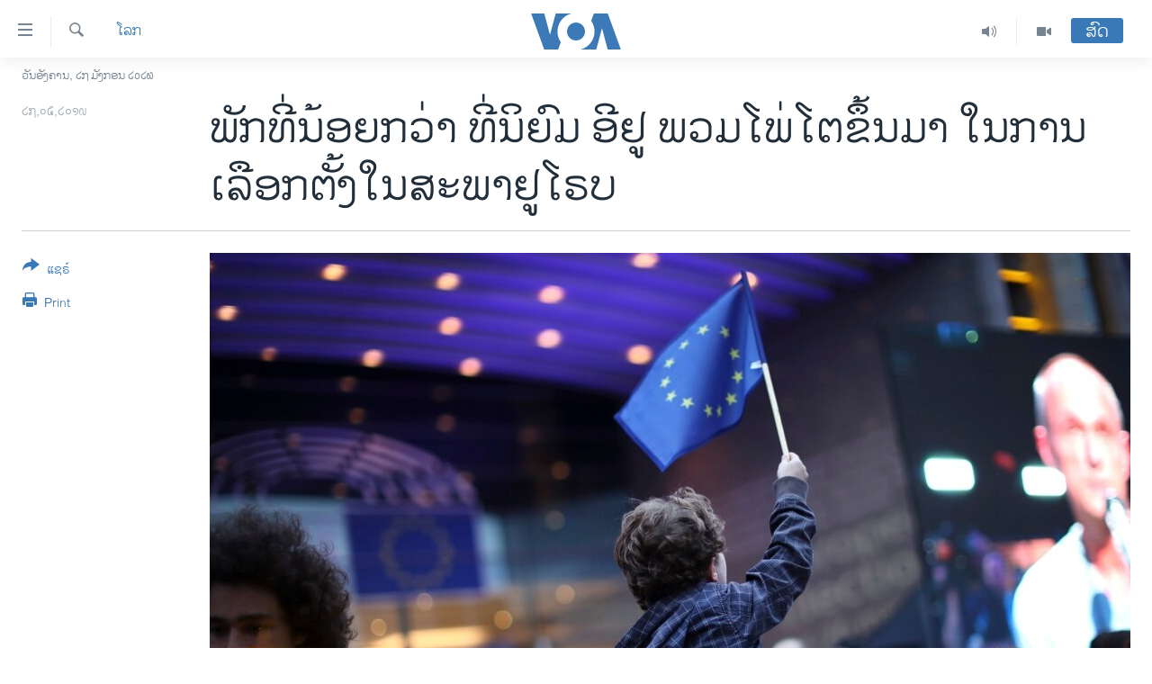

--- FILE ---
content_type: text/html; charset=utf-8
request_url: https://lao.voanews.com/a/eu-parliamentary-elections/4933829.html
body_size: 13277
content:

<!DOCTYPE html>
<html lang="lo" dir="ltr" class="no-js">
<head>
<link href="/Content/responsive/VOA/lo-LA/VOA-lo-LA.css?&amp;av=0.0.0.0&amp;cb=306" rel="stylesheet"/>
<script src="https://tags.voanews.com/voa-pangea/prod/utag.sync.js"></script> <script type='text/javascript' src='https://www.youtube.com/iframe_api' async></script>
<script type="text/javascript">
//a general 'js' detection, must be on top level in <head>, due to CSS performance
document.documentElement.className = "js";
var cacheBuster = "306";
var appBaseUrl = "/";
var imgEnhancerBreakpoints = [0, 144, 256, 408, 650, 1023, 1597];
var isLoggingEnabled = false;
var isPreviewPage = false;
var isLivePreviewPage = false;
if (!isPreviewPage) {
window.RFE = window.RFE || {};
window.RFE.cacheEnabledByParam = window.location.href.indexOf('nocache=1') === -1;
const url = new URL(window.location.href);
const params = new URLSearchParams(url.search);
// Remove the 'nocache' parameter
params.delete('nocache');
// Update the URL without the 'nocache' parameter
url.search = params.toString();
window.history.replaceState(null, '', url.toString());
} else {
window.addEventListener('load', function() {
const links = window.document.links;
for (let i = 0; i < links.length; i++) {
links[i].href = '#';
links[i].target = '_self';
}
})
}
var pwaEnabled = false;
var swCacheDisabled;
</script>
<meta charset="utf-8" />
<title>​ພັກ​ທີ່​ນ້ອຍກວ່າ ທີ່ນິຍົມ ອີຢູ ພວມໂພ່ໂຕຂຶ້ນມາ ໃນ​ການ​ເລືອກ​ຕັ້ງ​ໃນສະພາຢູ​ໂຣບ </title>
<meta name="description" content="​ບັນ​ດາພັກ​ການເມືອງຢູ​ໂ​ຣບ​ທີ່​ນ້ອຍກວ່າ ໄດ້​ເຫັນວ່າມີ​ການ​ເພີ້ມທະວີ ​ການສະ​ໜັບ​ສະ​ໜູນການ​ເລືອກ​
ຕັ້ງ​​ທີ່ ກວ້າ​ງອອກໄປ​ທົ່ວ​ທະ​ວີບ​ໃນ​ສະ​ພາ​ຢູ​ໂຣບ." />
<meta name="keywords" content="ຂ່າວ, ໂລກ" />
<meta name="viewport" content="width=device-width, initial-scale=1.0" />
<meta http-equiv="X-UA-Compatible" content="IE=edge" />
<meta name="robots" content="max-image-preview:large"><meta property="fb:pages" content="123452567734984" />
<meta name="msvalidate.01" content="3286EE554B6F672A6F2E608C02343C0E" />
<link href="https://www.voanews.com/a/eu-parliamentary-elections/4933316.html" rel="canonical" />
<meta name="apple-mobile-web-app-title" content="ວີໂອເອ" />
<meta name="apple-mobile-web-app-status-bar-style" content="black" />
<meta name="apple-itunes-app" content="app-id=632618796, app-argument=//4933829.ltr" />
<meta content="​ພັກ​ທີ່​ນ້ອຍກວ່າ ທີ່ນິຍົມ ອີຢູ ພວມໂພ່ໂຕຂຶ້ນມາ ໃນ​ການ​ເລືອກ​ຕັ້ງ​ໃນສະພາຢູ​ໂຣບ " property="og:title" />
<meta content="​ບັນ​ດາພັກ​ການເມືອງຢູ​ໂ​ຣບ​ທີ່​ນ້ອຍກວ່າ ໄດ້​ເຫັນວ່າມີ​ການ​ເພີ້ມທະວີ ​ການສະ​ໜັບ​ສະ​ໜູນການ​ເລືອກ​
ຕັ້ງ​​ທີ່ ກວ້າ​ງອອກໄປ​ທົ່ວ​ທະ​ວີບ​ໃນ​ສະ​ພາ​ຢູ​ໂຣບ." property="og:description" />
<meta content="article" property="og:type" />
<meta content="https://lao.voanews.com/a/eu-parliamentary-elections/4933829.html" property="og:url" />
<meta content="ສຽງອາເມຣິກາ - ວີໂອເອ" property="og:site_name" />
<meta content="https://www.facebook.com/VOALao" property="article:publisher" />
<meta content="https://gdb.voanews.com/6962e491-28c4-4c66-8fcf-4c09ce994477_w1200_h630.jpg" property="og:image" />
<meta content="1200" property="og:image:width" />
<meta content="630" property="og:image:height" />
<meta content="248018398653917" property="fb:app_id" />
<meta content="summary_large_image" name="twitter:card" />
<meta content="@SomeAccount" name="twitter:site" />
<meta content="https://gdb.voanews.com/6962e491-28c4-4c66-8fcf-4c09ce994477_w1200_h630.jpg" name="twitter:image" />
<meta content="​ພັກ​ທີ່​ນ້ອຍກວ່າ ທີ່ນິຍົມ ອີຢູ ພວມໂພ່ໂຕຂຶ້ນມາ ໃນ​ການ​ເລືອກ​ຕັ້ງ​ໃນສະພາຢູ​ໂຣບ " name="twitter:title" />
<meta content="​ບັນ​ດາພັກ​ການເມືອງຢູ​ໂ​ຣບ​ທີ່​ນ້ອຍກວ່າ ໄດ້​ເຫັນວ່າມີ​ການ​ເພີ້ມທະວີ ​ການສະ​ໜັບ​ສະ​ໜູນການ​ເລືອກ​
ຕັ້ງ​​ທີ່ ກວ້າ​ງອອກໄປ​ທົ່ວ​ທະ​ວີບ​ໃນ​ສະ​ພາ​ຢູ​ໂຣບ." name="twitter:description" />
<link rel="amphtml" href="https://lao.voanews.com/amp/eu-parliamentary-elections/4933829.html" />
<script type="application/ld+json">{"articleSection":"ໂລກ","isAccessibleForFree":true,"headline":"​ພັກ​ທີ່​ນ້ອຍກວ່າ ທີ່ນິຍົມ ອີຢູ ພວມໂພ່ໂຕຂຶ້ນມາ ໃນ​ການ​ເລືອກ​ຕັ້ງ​ໃນສະພາຢູ​ໂຣບ ","inLanguage":"lo-LA","keywords":"ຂ່າວ, ໂລກ","author":{"@type":"Person","name":"VOA"},"datePublished":"2019-05-27 03:45:18Z","dateModified":"2019-05-27 11:13:18Z","publisher":{"logo":{"width":512,"height":220,"@type":"ImageObject","url":"https://lao.voanews.com/Content/responsive/VOA/lo-LA/img/logo.png"},"@type":"NewsMediaOrganization","url":"https://lao.voanews.com","sameAs":["https://www.facebook.com/VOALao","https://www.youtube.com/VOALao","\r\nhttps://www.instagram.com/voalao/","https://twitter.com/VOALao"],"name":"ສຽງອາເມຣິກາ ວີໂອເອລາວ","alternateName":""},"@context":"https://schema.org","@type":"NewsArticle","mainEntityOfPage":"https://lao.voanews.com/a/eu-parliamentary-elections/4933829.html","url":"https://lao.voanews.com/a/eu-parliamentary-elections/4933829.html","description":"​ບັນ​ດາພັກ​ການເມືອງຢູ​ໂ​ຣບ​ທີ່​ນ້ອຍກວ່າ ໄດ້​ເຫັນວ່າມີ​ການ​ເພີ້ມທະວີ ​ການສະ​ໜັບ​ສະ​ໜູນການ​ເລືອກ​\r\nຕັ້ງ​​ທີ່ ກວ້າ​ງອອກໄປ​ທົ່ວ​ທະ​ວີບ​ໃນ​ສະ​ພາ​ຢູ​ໂຣບ.","image":{"width":1080,"height":608,"@type":"ImageObject","url":"https://gdb.voanews.com/6962e491-28c4-4c66-8fcf-4c09ce994477_w1080_h608.jpg"},"name":"​ພັກ​ທີ່​ນ້ອຍກວ່າ ທີ່ນິຍົມ ອີຢູ ພວມໂພ່ໂຕຂຶ້ນມາ ໃນ​ການ​ເລືອກ​ຕັ້ງ​ໃນສະພາຢູ​ໂຣບ "}</script>
<script src="/Scripts/responsive/infographics.b?v=dVbZ-Cza7s4UoO3BqYSZdbxQZVF4BOLP5EfYDs4kqEo1&amp;av=0.0.0.0&amp;cb=306"></script>
<script src="/Scripts/responsive/loader.b?v=Q26XNwrL6vJYKjqFQRDnx01Lk2pi1mRsuLEaVKMsvpA1&amp;av=0.0.0.0&amp;cb=306"></script>
<link rel="icon" type="image/svg+xml" href="/Content/responsive/VOA/img/webApp/favicon.svg" />
<link rel="alternate icon" href="/Content/responsive/VOA/img/webApp/favicon.ico" />
<link rel="apple-touch-icon" sizes="152x152" href="/Content/responsive/VOA/img/webApp/ico-152x152.png" />
<link rel="apple-touch-icon" sizes="144x144" href="/Content/responsive/VOA/img/webApp/ico-144x144.png" />
<link rel="apple-touch-icon" sizes="114x114" href="/Content/responsive/VOA/img/webApp/ico-114x114.png" />
<link rel="apple-touch-icon" sizes="72x72" href="/Content/responsive/VOA/img/webApp/ico-72x72.png" />
<link rel="apple-touch-icon-precomposed" href="/Content/responsive/VOA/img/webApp/ico-57x57.png" />
<link rel="icon" sizes="192x192" href="/Content/responsive/VOA/img/webApp/ico-192x192.png" />
<link rel="icon" sizes="128x128" href="/Content/responsive/VOA/img/webApp/ico-128x128.png" />
<meta name="msapplication-TileColor" content="#ffffff" />
<meta name="msapplication-TileImage" content="/Content/responsive/VOA/img/webApp/ico-144x144.png" />
<link rel="alternate" type="application/rss+xml" title="VOA - Top Stories [RSS]" href="/api/" />
<link rel="sitemap" type="application/rss+xml" href="/sitemap.xml" />
</head>
<body class=" nav-no-loaded cc_theme pg-article print-lay-article js-category-to-nav nojs-images date-time-enabled">
<script type="text/javascript" >
var analyticsData = {url:"https://lao.voanews.com/a/eu-parliamentary-elections/4933829.html",property_id:"472",article_uid:"4933829",page_title:"​ພັກ​ທີ່​ນ້ອຍກວ່າ ທີ່ນິຍົມ ອີຢູ ພວມໂພ່ໂຕຂຶ້ນມາ ໃນ​ການ​ເລືອກ​ຕັ້ງ​ໃນສະພາຢູ​ໂຣບ ",page_type:"article",content_type:"article",subcontent_type:"article",last_modified:"2019-05-27 11:13:18Z",pub_datetime:"2019-05-27 03:45:18Z",pub_year:"2019",pub_month:"05",pub_day:"27",pub_hour:"03",pub_weekday:"Monday",section:"ໂລກ",english_section:"world",byline:"",categories:"news,world",domain:"lao.voanews.com",language:"Lao",language_service:"VOA Lao",platform:"web",copied:"yes",copied_article:"4933316|415|VOA - English|2019-05-26",copied_title:"Smaller Pro-EU Parties Surge in European Elections; Centrists Lose Seats",runs_js:"Yes",cms_release:"8.44.0.0.306",enviro_type:"prod",slug:"eu-parliamentary-elections",entity:"VOA",short_language_service:"LAO",platform_short:"W",page_name:"​ພັກ​ທີ່​ນ້ອຍກວ່າ ທີ່ນິຍົມ ອີຢູ ພວມໂພ່ໂຕຂຶ້ນມາ ໃນ​ການ​ເລືອກ​ຕັ້ງ​ໃນສະພາຢູ​ໂຣບ "};
</script>
<noscript><iframe src="https://www.googletagmanager.com/ns.html?id=GTM-N8MP7P" height="0" width="0" style="display:none;visibility:hidden"></iframe></noscript><script type="text/javascript" data-cookiecategory="analytics">
var gtmEventObject = Object.assign({}, analyticsData, {event: 'page_meta_ready'});window.dataLayer = window.dataLayer || [];window.dataLayer.push(gtmEventObject);
if (top.location === self.location) { //if not inside of an IFrame
var renderGtm = "true";
if (renderGtm === "true") {
(function(w,d,s,l,i){w[l]=w[l]||[];w[l].push({'gtm.start':new Date().getTime(),event:'gtm.js'});var f=d.getElementsByTagName(s)[0],j=d.createElement(s),dl=l!='dataLayer'?'&l='+l:'';j.async=true;j.src='//www.googletagmanager.com/gtm.js?id='+i+dl;f.parentNode.insertBefore(j,f);})(window,document,'script','dataLayer','GTM-N8MP7P');
}
}
</script>
<!--Analytics tag js version start-->
<script type="text/javascript" data-cookiecategory="analytics">
var utag_data = Object.assign({}, analyticsData, {});
if(typeof(TealiumTagFrom)==='function' && typeof(TealiumTagSearchKeyword)==='function') {
var utag_from=TealiumTagFrom();var utag_searchKeyword=TealiumTagSearchKeyword();
if(utag_searchKeyword!=null && utag_searchKeyword!=='' && utag_data["search_keyword"]==null) utag_data["search_keyword"]=utag_searchKeyword;if(utag_from!=null && utag_from!=='') utag_data["from"]=TealiumTagFrom();}
if(window.top!== window.self&&utag_data.page_type==="snippet"){utag_data.page_type = 'iframe';}
try{if(window.top!==window.self&&window.self.location.hostname===window.top.location.hostname){utag_data.platform = 'self-embed';utag_data.platform_short = 'se';}}catch(e){if(window.top!==window.self&&window.self.location.search.includes("platformType=self-embed")){utag_data.platform = 'cross-promo';utag_data.platform_short = 'cp';}}
(function(a,b,c,d){ a="https://tags.voanews.com/voa-pangea/prod/utag.js"; b=document;c="script";d=b.createElement(c);d.src=a;d.type="text/java"+c;d.async=true; a=b.getElementsByTagName(c)[0];a.parentNode.insertBefore(d,a); })();
</script>
<!--Analytics tag js version end-->
<!-- Analytics tag management NoScript -->
<noscript>
<img style="position: absolute; border: none;" src="https://ssc.voanews.com/b/ss/bbgprod,bbgentityvoa/1/G.4--NS/273923538?pageName=voa%3alao%3aw%3aarticle%3a%e2%80%8b%e0%ba%9e%e0%ba%b1%e0%ba%81%e2%80%8b%e0%ba%97%e0%ba%b5%e0%bb%88%e2%80%8b%e0%ba%99%e0%bb%89%e0%ba%ad%e0%ba%8d%e0%ba%81%e0%ba%a7%e0%bb%88%e0%ba%b2%20%e0%ba%97%e0%ba%b5%e0%bb%88%e0%ba%99%e0%ba%b4%e0%ba%8d%e0%ba%bb%e0%ba%a1%20%e0%ba%ad%e0%ba%b5%e0%ba%a2%e0%ba%b9%20%e0%ba%9e%e0%ba%a7%e0%ba%a1%e0%bb%82%e0%ba%9e%e0%bb%88%e0%bb%82%e0%ba%95%e0%ba%82%e0%ba%b6%e0%bb%89%e0%ba%99%e0%ba%a1%e0%ba%b2%20%e0%bb%83%e0%ba%99%e2%80%8b%e0%ba%81%e0%ba%b2%e0%ba%99%e2%80%8b%e0%bb%80%e0%ba%a5%e0%ba%b7%e0%ba%ad%e0%ba%81%e2%80%8b%e0%ba%95%e0%ba%b1%e0%bb%89%e0%ba%87%e2%80%8b%e0%bb%83%e0%ba%99%e0%ba%aa%e0%ba%b0%e0%ba%9e%e0%ba%b2%e0%ba%a2%e0%ba%b9%e2%80%8b%e0%bb%82%e0%ba%a3%e0%ba%9a%20&amp;c6=%e2%80%8b%e0%ba%9e%e0%ba%b1%e0%ba%81%e2%80%8b%e0%ba%97%e0%ba%b5%e0%bb%88%e2%80%8b%e0%ba%99%e0%bb%89%e0%ba%ad%e0%ba%8d%e0%ba%81%e0%ba%a7%e0%bb%88%e0%ba%b2%20%e0%ba%97%e0%ba%b5%e0%bb%88%e0%ba%99%e0%ba%b4%e0%ba%8d%e0%ba%bb%e0%ba%a1%20%e0%ba%ad%e0%ba%b5%e0%ba%a2%e0%ba%b9%20%e0%ba%9e%e0%ba%a7%e0%ba%a1%e0%bb%82%e0%ba%9e%e0%bb%88%e0%bb%82%e0%ba%95%e0%ba%82%e0%ba%b6%e0%bb%89%e0%ba%99%e0%ba%a1%e0%ba%b2%20%e0%bb%83%e0%ba%99%e2%80%8b%e0%ba%81%e0%ba%b2%e0%ba%99%e2%80%8b%e0%bb%80%e0%ba%a5%e0%ba%b7%e0%ba%ad%e0%ba%81%e2%80%8b%e0%ba%95%e0%ba%b1%e0%bb%89%e0%ba%87%e2%80%8b%e0%bb%83%e0%ba%99%e0%ba%aa%e0%ba%b0%e0%ba%9e%e0%ba%b2%e0%ba%a2%e0%ba%b9%e2%80%8b%e0%bb%82%e0%ba%a3%e0%ba%9a%20&amp;v36=8.44.0.0.306&amp;v6=D=c6&amp;g=https%3a%2f%2flao.voanews.com%2fa%2feu-parliamentary-elections%2f4933829.html&amp;c1=D=g&amp;v1=D=g&amp;events=event1,event52&amp;c16=voa%20lao&amp;v16=D=c16&amp;c5=world&amp;v5=D=c5&amp;ch=%e0%bb%82%e0%ba%a5%e0%ba%81&amp;c15=lao&amp;v15=D=c15&amp;c4=article&amp;v4=D=c4&amp;c14=4933829&amp;v14=D=c14&amp;v20=no&amp;c17=web&amp;v17=D=c17&amp;mcorgid=518abc7455e462b97f000101%40adobeorg&amp;server=lao.voanews.com&amp;pageType=D=c4&amp;ns=bbg&amp;v29=D=server&amp;v25=voa&amp;v30=472&amp;v105=D=User-Agent " alt="analytics" width="1" height="1" /></noscript>
<!-- End of Analytics tag management NoScript -->
<!--*** Accessibility links - For ScreenReaders only ***-->
<section>
<div class="sr-only">
<h2>ລິ້ງ ສຳຫລັບເຂົ້າຫາ</h2>
<ul>
<li><a href="#content" data-disable-smooth-scroll="1">ຂ້າມ</a></li>
<li><a href="#navigation" data-disable-smooth-scroll="1">ຂ້າມ</a></li>
<li><a href="#txtHeaderSearch" data-disable-smooth-scroll="1">ຂ້າມໄປຫາ ຊອກຄົ້ນ</a></li>
</ul>
</div>
</section>
<div dir="ltr">
<div id="page">
<aside>
<div class="c-lightbox overlay-modal">
<div class="c-lightbox__intro">
<h2 class="c-lightbox__intro-title"></h2>
<button class="btn btn--rounded c-lightbox__btn c-lightbox__intro-next" title="ຕໍ່ໄປ">
<span class="ico ico--rounded ico-chevron-forward"></span>
<span class="sr-only">ຕໍ່ໄປ</span>
</button>
</div>
<div class="c-lightbox__nav">
<button class="btn btn--rounded c-lightbox__btn c-lightbox__btn--close" title="ອັດ">
<span class="ico ico--rounded ico-close"></span>
<span class="sr-only">ອັດ</span>
</button>
<button class="btn btn--rounded c-lightbox__btn c-lightbox__btn--prev" title="ກ່ອນ">
<span class="ico ico--rounded ico-chevron-backward"></span>
<span class="sr-only">ກ່ອນ</span>
</button>
<button class="btn btn--rounded c-lightbox__btn c-lightbox__btn--next" title="ຕໍ່ໄປ">
<span class="ico ico--rounded ico-chevron-forward"></span>
<span class="sr-only">ຕໍ່ໄປ</span>
</button>
</div>
<div class="c-lightbox__content-wrap">
<figure class="c-lightbox__content">
<span class="c-spinner c-spinner--lightbox">
<img src="/Content/responsive/img/player-spinner.png"
alt="please wait"
title="please wait" />
</span>
<div class="c-lightbox__img">
<div class="thumb">
<img src="" alt="" />
</div>
</div>
<figcaption>
<div class="c-lightbox__info c-lightbox__info--foot">
<span class="c-lightbox__counter"></span>
<span class="caption c-lightbox__caption"></span>
</div>
</figcaption>
</figure>
</div>
<div class="hidden">
<div class="content-advisory__box content-advisory__box--lightbox">
<span class="content-advisory__box-text">This image contains sensitive content which some people may find offensive or disturbing.</span>
<button class="btn btn--transparent content-advisory__box-btn m-t-md" value="text" type="button">
<span class="btn__text">
Click to reveal
</span>
</button>
</div>
</div>
</div>
<div class="print-dialogue">
<div class="container">
<h3 class="print-dialogue__title section-head">Print Options:</h3>
<div class="print-dialogue__opts">
<ul class="print-dialogue__opt-group">
<li class="form__group form__group--checkbox">
<input class="form__check " id="checkboxImages" name="checkboxImages" type="checkbox" checked="checked" />
<label for="checkboxImages" class="form__label m-t-md">Images</label>
</li>
<li class="form__group form__group--checkbox">
<input class="form__check " id="checkboxMultimedia" name="checkboxMultimedia" type="checkbox" checked="checked" />
<label for="checkboxMultimedia" class="form__label m-t-md">Multimedia</label>
</li>
</ul>
<ul class="print-dialogue__opt-group">
<li class="form__group form__group--checkbox">
<input class="form__check " id="checkboxEmbedded" name="checkboxEmbedded" type="checkbox" checked="checked" />
<label for="checkboxEmbedded" class="form__label m-t-md">Embedded Content</label>
</li>
<li class="hidden">
<input class="form__check " id="checkboxComments" name="checkboxComments" type="checkbox" />
<label for="checkboxComments" class="form__label m-t-md">Comments</label>
</li>
</ul>
</div>
<div class="print-dialogue__buttons">
<button class="btn btn--secondary close-button" type="button" title="ຍົກເລີກ">
<span class="btn__text ">ຍົກເລີກ</span>
</button>
<button class="btn btn-cust-print m-l-sm" type="button" title="Print">
<span class="btn__text ">Print</span>
</button>
</div>
</div>
</div>
<div class="ctc-message pos-fix">
<div class="ctc-message__inner">Link has been copied to clipboard</div>
</div>
</aside>
<div class="hdr-20 hdr-20--big">
<div class="hdr-20__inner">
<div class="hdr-20__max pos-rel">
<div class="hdr-20__side hdr-20__side--primary d-flex">
<label data-for="main-menu-ctrl" data-switcher-trigger="true" data-switch-target="main-menu-ctrl" class="burger hdr-trigger pos-rel trans-trigger" data-trans-evt="click" data-trans-id="menu">
<span class="ico ico-close hdr-trigger__ico hdr-trigger__ico--close burger__ico burger__ico--close"></span>
<span class="ico ico-menu hdr-trigger__ico hdr-trigger__ico--open burger__ico burger__ico--open"></span>
</label>
<div class="menu-pnl pos-fix trans-target" data-switch-target="main-menu-ctrl" data-trans-id="menu">
<div class="menu-pnl__inner">
<nav class="main-nav menu-pnl__item menu-pnl__item--first">
<ul class="main-nav__list accordeon" data-analytics-tales="false" data-promo-name="link" data-location-name="nav,secnav">
<li class="main-nav__item">
<a class="main-nav__item-name main-nav__item-name--link" href="https://lao.voanews.com/" title="ໂຮມເພຈ" >ໂຮມເພຈ</a>
</li>
<li class="main-nav__item">
<a class="main-nav__item-name main-nav__item-name--link" href="/p/5841.html" title="ລາວ" data-item-name="laos" >ລາວ</a>
</li>
<li class="main-nav__item">
<a class="main-nav__item-name main-nav__item-name--link" href="/p/5921.html" title="ອາເມຣິກາ" data-item-name="usa" >ອາເມຣິກາ</a>
</li>
<li class="main-nav__item">
<a class="main-nav__item-name main-nav__item-name--link" href="/us-presidential-election-2024" title="ການເລືອກຕັ້ງ ປະທານາທີບໍດີ ສະຫະລັດ 2024" data-item-name="US Presidential Election 2024" >ການເລືອກຕັ້ງ ປະທານາທີບໍດີ ສະຫະລັດ 2024</a>
</li>
<li class="main-nav__item">
<a class="main-nav__item-name main-nav__item-name--link" href="/china-news" title="ຂ່າວ​ຈີນ" data-item-name="China-news" >ຂ່າວ​ຈີນ</a>
</li>
<li class="main-nav__item">
<a class="main-nav__item-name main-nav__item-name--link" href="/worldnews" title="ໂລກ" data-item-name="world" >ໂລກ</a>
</li>
<li class="main-nav__item">
<a class="main-nav__item-name main-nav__item-name--link" href="/p/5844.html" title="ເອເຊຍ" data-item-name="asia" >ເອເຊຍ</a>
</li>
<li class="main-nav__item">
<a class="main-nav__item-name main-nav__item-name--link" href="/PressFreedom" title="ອິດສະຫຼະພາບດ້ານການຂ່າວ" data-item-name="Press-Freedom" >ອິດສະຫຼະພາບດ້ານການຂ່າວ</a>
</li>
<li class="main-nav__item">
<a class="main-nav__item-name main-nav__item-name--link" href="/p/5892.html" title="ຊີວິດຊາວລາວ" data-item-name="lao-diaspora" >ຊີວິດຊາວລາວ</a>
</li>
<li class="main-nav__item">
<a class="main-nav__item-name main-nav__item-name--link" href="/p/7555.html" title="ຊຸມຊົນຊາວລາວ" data-item-name="lao-community-in-america" >ຊຸມຊົນຊາວລາວ</a>
</li>
<li class="main-nav__item">
<a class="main-nav__item-name main-nav__item-name--link" href="/p/5873.html" title="ວິທະຍາສາດ-ເທັກໂນໂລຈີ" data-item-name="science-technology" >ວິທະຍາສາດ-ເທັກໂນໂລຈີ</a>
</li>
<li class="main-nav__item">
<a class="main-nav__item-name main-nav__item-name--link" href="/p/8560.html" title="ທຸລະກິດ" data-item-name="business" >ທຸລະກິດ</a>
</li>
<li class="main-nav__item">
<a class="main-nav__item-name main-nav__item-name--link" href="/p/5929.html" title="ພາສາອັງກິດ" data-item-name="english-learning" >ພາສາອັງກິດ</a>
</li>
<li class="main-nav__item">
<a class="main-nav__item-name main-nav__item-name--link" href="/p/5906.html" title="ວີດີໂອ" data-item-name="all-video" >ວີດີໂອ</a>
</li>
<li class="main-nav__item accordeon__item" data-switch-target="menu-item-1624">
<label class="main-nav__item-name main-nav__item-name--label accordeon__control-label" data-switcher-trigger="true" data-for="menu-item-1624">
ສຽງ
<span class="ico ico-chevron-down main-nav__chev"></span>
</label>
<div class="main-nav__sub-list">
<a class="main-nav__item-name main-nav__item-name--link main-nav__item-name--sub" href="/z/2348" title="ລາຍການກະຈາຍສຽງ" data-item-name="radio-show" >ລາຍການກະຈາຍສຽງ</a>
<a class="main-nav__item-name main-nav__item-name--link main-nav__item-name--sub" href="/z/6955" title="ລາຍງານ" data-item-name="report-audios" >ລາຍງານ</a>
</div>
</li>
</ul>
</nav>
<div class="menu-pnl__item menu-pnl__item--social">
<h5 class="menu-pnl__sub-head">ຕິດຕາມພວກເຮົາ ທີ່</h5>
<a href="https://www.facebook.com/VOALao" title="ຕິດຕາມພວກເຮົາທາງເຟສບຸກ" data-analytics-text="follow_on_facebook" class="btn btn--rounded btn--social-inverted menu-pnl__btn js-social-btn btn-facebook" target="_blank" rel="noopener">
<span class="ico ico-facebook-alt ico--rounded"></span>
</a>
<a href="
https://www.instagram.com/voalao/" title="Follow us on Instagram" data-analytics-text="follow_on_instagram" class="btn btn--rounded btn--social-inverted menu-pnl__btn js-social-btn btn-instagram" target="_blank" rel="noopener">
<span class="ico ico-instagram ico--rounded"></span>
</a>
<a href="https://www.youtube.com/VOALao" title="ຕິດຕາມພວກເຮົາທາງຢູທູບ" data-analytics-text="follow_on_youtube" class="btn btn--rounded btn--social-inverted menu-pnl__btn js-social-btn btn-youtube" target="_blank" rel="noopener">
<span class="ico ico-youtube ico--rounded"></span>
</a>
<a href="https://twitter.com/VOALao" title="ຕິດຕາມພວກເຮົາທາງ Twitter" data-analytics-text="follow_on_twitter" class="btn btn--rounded btn--social-inverted menu-pnl__btn js-social-btn btn-twitter" target="_blank" rel="noopener">
<span class="ico ico-twitter ico--rounded"></span>
</a>
</div>
<div class="menu-pnl__item">
<a href="/navigation/allsites" class="menu-pnl__item-link">
<span class="ico ico-languages "></span>
ພາສາຕ່າງໆ
</a>
</div>
</div>
</div>
<label data-for="top-search-ctrl" data-switcher-trigger="true" data-switch-target="top-search-ctrl" class="top-srch-trigger hdr-trigger">
<span class="ico ico-close hdr-trigger__ico hdr-trigger__ico--close top-srch-trigger__ico top-srch-trigger__ico--close"></span>
<span class="ico ico-search hdr-trigger__ico hdr-trigger__ico--open top-srch-trigger__ico top-srch-trigger__ico--open"></span>
</label>
<div class="srch-top srch-top--in-header" data-switch-target="top-search-ctrl">
<div class="container">
<form action="/s" class="srch-top__form srch-top__form--in-header" id="form-topSearchHeader" method="get" role="search"><label for="txtHeaderSearch" class="sr-only">ຄົ້ນຫາ</label>
<input type="text" id="txtHeaderSearch" name="k" placeholder="ຊອກຫາບົດຂຽນ" accesskey="s" value="" class="srch-top__input analyticstag-event" onkeydown="if (event.keyCode === 13) { FireAnalyticsTagEventOnSearch('search', $dom.get('#txtHeaderSearch')[0].value) }" />
<button title="ຄົ້ນຫາ" type="submit" class="btn btn--top-srch analyticstag-event" onclick="FireAnalyticsTagEventOnSearch('search', $dom.get('#txtHeaderSearch')[0].value) ">
<span class="ico ico-search"></span>
</button></form>
</div>
</div>
<a href="/" class="main-logo-link">
<img src="/Content/responsive/VOA/lo-LA/img/logo-compact.svg" class="main-logo main-logo--comp" alt="site logo">
<img src="/Content/responsive/VOA/lo-LA/img/logo.svg" class="main-logo main-logo--big" alt="site logo">
</a>
</div>
<div class="hdr-20__side hdr-20__side--secondary d-flex">
<a href="/p/5906.html" title="Video" class="hdr-20__secondary-item" data-item-name="video">
<span class="ico ico-video hdr-20__secondary-icon"></span>
</a>
<a href="/z/2348" title="Audio" class="hdr-20__secondary-item" data-item-name="audio">
<span class="ico ico-audio hdr-20__secondary-icon"></span>
</a>
<a href="/s" title="ຄົ້ນຫາ" class="hdr-20__secondary-item hdr-20__secondary-item--search" data-item-name="search">
<span class="ico ico-search hdr-20__secondary-icon hdr-20__secondary-icon--search"></span>
</a>
<div class="hdr-20__secondary-item live-b-drop">
<div class="live-b-drop__off">
<a href="/live/" class="live-b-drop__link" title="ສົດ" data-item-name="live">
<span class="badge badge--live-btn badge--live-btn-off">
ສົດ
</span>
</a>
</div>
<div class="live-b-drop__on hidden">
<label data-for="live-ctrl" data-switcher-trigger="true" data-switch-target="live-ctrl" class="live-b-drop__label pos-rel">
<span class="badge badge--live badge--live-btn">
ສົດ
</span>
<span class="ico ico-close live-b-drop__label-ico live-b-drop__label-ico--close"></span>
</label>
<div class="live-b-drop__panel" id="targetLivePanelDiv" data-switch-target="live-ctrl"></div>
</div>
</div>
<div class="srch-bottom">
<form action="/s" class="srch-bottom__form d-flex" id="form-bottomSearch" method="get" role="search"><label for="txtSearch" class="sr-only">ຄົ້ນຫາ</label>
<input type="search" id="txtSearch" name="k" placeholder="ຊອກຫາບົດຂຽນ" accesskey="s" value="" class="srch-bottom__input analyticstag-event" onkeydown="if (event.keyCode === 13) { FireAnalyticsTagEventOnSearch('search', $dom.get('#txtSearch')[0].value) }" />
<button title="ຄົ້ນຫາ" type="submit" class="btn btn--bottom-srch analyticstag-event" onclick="FireAnalyticsTagEventOnSearch('search', $dom.get('#txtSearch')[0].value) ">
<span class="ico ico-search"></span>
</button></form>
</div>
</div>
<img src="/Content/responsive/VOA/lo-LA/img/logo-print.gif" class="logo-print" alt="site logo">
<img src="/Content/responsive/VOA/lo-LA/img/logo-print_color.png" class="logo-print logo-print--color" alt="site logo">
</div>
</div>
</div>
<script>
if (document.body.className.indexOf('pg-home') > -1) {
var nav2In = document.querySelector('.hdr-20__inner');
var nav2Sec = document.querySelector('.hdr-20__side--secondary');
var secStyle = window.getComputedStyle(nav2Sec);
if (nav2In && window.pageYOffset < 150 && secStyle['position'] !== 'fixed') {
nav2In.classList.add('hdr-20__inner--big')
}
}
</script>
<div class="c-hlights c-hlights--breaking c-hlights--no-item" data-hlight-display="mobile,desktop">
<div class="c-hlights__wrap container p-0">
<div class="c-hlights__nav">
<a role="button" href="#" title="ກ່ອນ">
<span class="ico ico-chevron-backward m-0"></span>
<span class="sr-only">ກ່ອນ</span>
</a>
<a role="button" href="#" title="ຕໍ່ໄປ">
<span class="ico ico-chevron-forward m-0"></span>
<span class="sr-only">ຕໍ່ໄປ</span>
</a>
</div>
<span class="c-hlights__label">
<span class="">Breaking News</span>
<span class="switcher-trigger">
<label data-for="more-less-1" data-switcher-trigger="true" class="switcher-trigger__label switcher-trigger__label--more p-b-0" title="ເບິ່ງຕື່ມອີກ">
<span class="ico ico-chevron-down"></span>
</label>
<label data-for="more-less-1" data-switcher-trigger="true" class="switcher-trigger__label switcher-trigger__label--less p-b-0" title="Show less">
<span class="ico ico-chevron-up"></span>
</label>
</span>
</span>
<ul class="c-hlights__items switcher-target" data-switch-target="more-less-1">
</ul>
</div>
</div> <div class="date-time-area ">
<div class="container">
<span class="date-time">
ວັນອັງຄານ, ໒໗ ມັງກອນ ໒໐໒໖
</span>
</div>
</div>
<div id="content">
<main class="container">
<div class="hdr-container">
<div class="row">
<div class="col-category col-xs-12 col-md-2 pull-left"> <div class="category js-category">
<a class="" href="/z/2368">ໂລກ</a> </div>
</div><div class="col-title col-xs-12 col-md-10 pull-right"> <h1 class="title pg-title">
​ພັກ​ທີ່​ນ້ອຍກວ່າ ທີ່ນິຍົມ ອີຢູ ພວມໂພ່ໂຕຂຶ້ນມາ ໃນ​ການ​ເລືອກ​ຕັ້ງ​ໃນສະພາຢູ​ໂຣບ
</h1>
</div><div class="col-publishing-details col-xs-12 col-sm-12 col-md-2 pull-left"> <div class="publishing-details ">
<div class="published">
<span class="date" title="ຕາມເວລາໃນລາວ">
<time pubdate="pubdate" datetime="2019-05-27T10:45:18+07:00">
໒໗,໐໕,໒໐໑໙
</time>
</span>
</div>
</div>
</div><div class="col-lg-12 separator"> <div class="separator">
<hr class="title-line" />
</div>
</div><div class="col-multimedia col-xs-12 col-md-10 pull-right"> <div class="cover-media">
<figure class="media-image js-media-expand">
<div class="img-wrap">
<div class="thumb thumb16_9">
<img src="https://gdb.voanews.com/6962e491-28c4-4c66-8fcf-4c09ce994477_w250_r1_s.jpg" alt="​ເດັກ​ນ້ອຍ​ຜູ້​ຊາຍ​ຄົນ​ນຶ່ງ​ກຳ​ລັງ​ໂບກ​ທຸງ ໃນ​ຂະ​ນະ​ທີ່​ລາ​ວ​ເບິ່ງ​ໜ້າ​ຈໍ​ໂລ​ທະ​ພາບໃຫຍ່ ທີ່​ສະ​ພາ​ຢູ​ໂຣບ ໃນ​ນະ​ຄອນບ​ຣັ​ສ​ເຊີ​ລ​ສ໌ ປະ​ເທດ​ແບນ​ຢ້ຽມ ວັນ​ທີ 26 ພຶດ​ສະ​ພາ 2019." />
</div>
</div>
<figcaption>
<span class="caption">​ເດັກ​ນ້ອຍ​ຜູ້​ຊາຍ​ຄົນ​ນຶ່ງ​ກຳ​ລັງ​ໂບກ​ທຸງ ໃນ​ຂະ​ນະ​ທີ່​ລາ​ວ​ເບິ່ງ​ໜ້າ​ຈໍ​ໂລ​ທະ​ພາບໃຫຍ່ ທີ່​ສະ​ພາ​ຢູ​ໂຣບ ໃນ​ນະ​ຄອນບ​ຣັ​ສ​ເຊີ​ລ​ສ໌ ປະ​ເທດ​ແບນ​ຢ້ຽມ ວັນ​ທີ 26 ພຶດ​ສະ​ພາ 2019.</span>
</figcaption>
</figure>
</div>
</div><div class="col-xs-12 col-md-2 pull-left article-share pos-rel"> <div class="share--box">
<div class="sticky-share-container" style="display:none">
<div class="container">
<a href="https://lao.voanews.com" id="logo-sticky-share">&nbsp;</a>
<div class="pg-title pg-title--sticky-share">
​ພັກ​ທີ່​ນ້ອຍກວ່າ ທີ່ນິຍົມ ອີຢູ ພວມໂພ່ໂຕຂຶ້ນມາ ໃນ​ການ​ເລືອກ​ຕັ້ງ​ໃນສະພາຢູ​ໂຣບ
</div>
<div class="sticked-nav-actions">
<!--This part is for sticky navigation display-->
<p class="buttons link-content-sharing p-0 ">
<button class="btn btn--link btn-content-sharing p-t-0 " id="btnContentSharing" value="text" role="Button" type="" title="ໂຫລດຂ່າວຕື່ມອີກ ເພື່ອແຊຣ໌">
<span class="ico ico-share ico--l"></span>
<span class="btn__text ">
ແຊຣ໌
</span>
</button>
</p>
<aside class="content-sharing js-content-sharing js-content-sharing--apply-sticky content-sharing--sticky"
role="complementary"
data-share-url="https://lao.voanews.com/a/eu-parliamentary-elections/4933829.html" data-share-title="​ພັກ​ທີ່​ນ້ອຍກວ່າ ທີ່ນິຍົມ ອີຢູ ພວມໂພ່ໂຕຂຶ້ນມາ ໃນ​ການ​ເລືອກ​ຕັ້ງ​ໃນສະພາຢູ​ໂຣບ " data-share-text="​ບັນ​ດາພັກ​ການເມືອງຢູ​ໂ​ຣບ​ທີ່​ນ້ອຍກວ່າ ໄດ້​ເຫັນວ່າມີ​ການ​ເພີ້ມທະວີ ​ການສະ​ໜັບ​ສະ​ໜູນການ​ເລືອກ​
ຕັ້ງ​​ທີ່ ກວ້າ​ງອອກໄປ​ທົ່ວ​ທະ​ວີບ​ໃນ​ສະ​ພາ​ຢູ​ໂຣບ.">
<div class="content-sharing__popover">
<h6 class="content-sharing__title">ແຊຣ໌ </h6>
<button href="#close" id="btnCloseSharing" class="btn btn--text-like content-sharing__close-btn">
<span class="ico ico-close ico--l"></span>
</button>
<ul class="content-sharing__list">
<li class="content-sharing__item">
<div class="ctc ">
<input type="text" class="ctc__input" readonly="readonly">
<a href="" js-href="https://lao.voanews.com/a/eu-parliamentary-elections/4933829.html" class="content-sharing__link ctc__button">
<span class="ico ico-copy-link ico--rounded ico--s"></span>
<span class="content-sharing__link-text">Copy link</span>
</a>
</div>
</li>
<li class="content-sharing__item">
<a href="https://facebook.com/sharer.php?u=https%3a%2f%2flao.voanews.com%2fa%2feu-parliamentary-elections%2f4933829.html"
data-analytics-text="share_on_facebook"
title="Facebook" target="_blank"
class="content-sharing__link js-social-btn">
<span class="ico ico-facebook ico--rounded ico--s"></span>
<span class="content-sharing__link-text">Facebook</span>
</a>
</li>
<li class="content-sharing__item">
<a href="https://twitter.com/share?url=https%3a%2f%2flao.voanews.com%2fa%2feu-parliamentary-elections%2f4933829.html&amp;text=%e2%80%8b%e0%ba%9e%e0%ba%b1%e0%ba%81%e2%80%8b%e0%ba%97%e0%ba%b5%e0%bb%88%e2%80%8b%e0%ba%99%e0%bb%89%e0%ba%ad%e0%ba%8d%e0%ba%81%e0%ba%a7%e0%bb%88%e0%ba%b2+%e0%ba%97%e0%ba%b5%e0%bb%88%e0%ba%99%e0%ba%b4%e0%ba%8d%e0%ba%bb%e0%ba%a1+%e0%ba%ad%e0%ba%b5%e0%ba%a2%e0%ba%b9+%e0%ba%9e%e0%ba%a7%e0%ba%a1%e0%bb%82%e0%ba%9e%e0%bb%88%e0%bb%82%e0%ba%95%e0%ba%82%e0%ba%b6%e0%bb%89%e0%ba%99%e0%ba%a1%e0%ba%b2+%e0%bb%83%e0%ba%99%e2%80%8b%e0%ba%81%e0%ba%b2%e0%ba%99%e2%80%8b%e0%bb%80%e0%ba%a5%e0%ba%b7%e0%ba%ad%e0%ba%81%e2%80%8b%e0%ba%95%e0%ba%b1%e0%bb%89%e0%ba%87%e2%80%8b%e0%bb%83%e0%ba%99%e0%ba%aa%e0%ba%b0%e0%ba%9e%e0%ba%b2%e0%ba%a2%e0%ba%b9%e2%80%8b%e0%bb%82%e0%ba%a3%e0%ba%9a+"
data-analytics-text="share_on_twitter"
title="Twitter" target="_blank"
class="content-sharing__link js-social-btn">
<span class="ico ico-twitter ico--rounded ico--s"></span>
<span class="content-sharing__link-text">Twitter</span>
</a>
</li>
<li class="content-sharing__item visible-xs-inline-block visible-sm-inline-block">
<a href="whatsapp://send?text=https%3a%2f%2flao.voanews.com%2fa%2feu-parliamentary-elections%2f4933829.html"
data-analytics-text="share_on_whatsapp"
title="WhatsApp" target="_blank"
class="content-sharing__link js-social-btn">
<span class="ico ico-whatsapp ico--rounded ico--s"></span>
<span class="content-sharing__link-text">WhatsApp</span>
</a>
</li>
<li class="content-sharing__item visible-md-inline-block visible-lg-inline-block">
<a href="https://web.whatsapp.com/send?text=https%3a%2f%2flao.voanews.com%2fa%2feu-parliamentary-elections%2f4933829.html"
data-analytics-text="share_on_whatsapp_desktop"
title="WhatsApp" target="_blank"
class="content-sharing__link js-social-btn">
<span class="ico ico-whatsapp ico--rounded ico--s"></span>
<span class="content-sharing__link-text">WhatsApp</span>
</a>
</li>
<li class="content-sharing__item visible-xs-inline-block visible-sm-inline-block">
<a href="https://line.me/R/msg/text/?https%3a%2f%2flao.voanews.com%2fa%2feu-parliamentary-elections%2f4933829.html"
data-analytics-text="share_on_line"
title="Line" target="_blank"
class="content-sharing__link js-social-btn">
<span class="ico ico-line ico--rounded ico--s"></span>
<span class="content-sharing__link-text">Line</span>
</a>
</li>
<li class="content-sharing__item visible-md-inline-block visible-lg-inline-block">
<a href="https://timeline.line.me/social-plugin/share?url=https%3a%2f%2flao.voanews.com%2fa%2feu-parliamentary-elections%2f4933829.html"
data-analytics-text="share_on_line_desktop"
title="Line" target="_blank"
class="content-sharing__link js-social-btn">
<span class="ico ico-line ico--rounded ico--s"></span>
<span class="content-sharing__link-text">Line</span>
</a>
</li>
<li class="content-sharing__item">
<a href="mailto:?body=https%3a%2f%2flao.voanews.com%2fa%2feu-parliamentary-elections%2f4933829.html&amp;subject=​ພັກ​ທີ່​ນ້ອຍກວ່າ ທີ່ນິຍົມ ອີຢູ ພວມໂພ່ໂຕຂຶ້ນມາ ໃນ​ການ​ເລືອກ​ຕັ້ງ​ໃນສະພາຢູ​ໂຣບ "
title="Email"
class="content-sharing__link ">
<span class="ico ico-email ico--rounded ico--s"></span>
<span class="content-sharing__link-text">Email</span>
</a>
</li>
</ul>
</div>
</aside>
</div>
</div>
</div>
<div class="links">
<p class="buttons link-content-sharing p-0 ">
<button class="btn btn--link btn-content-sharing p-t-0 " id="btnContentSharing" value="text" role="Button" type="" title="ໂຫລດຂ່າວຕື່ມອີກ ເພື່ອແຊຣ໌">
<span class="ico ico-share ico--l"></span>
<span class="btn__text ">
ແຊຣ໌
</span>
</button>
</p>
<aside class="content-sharing js-content-sharing " role="complementary"
data-share-url="https://lao.voanews.com/a/eu-parliamentary-elections/4933829.html" data-share-title="​ພັກ​ທີ່​ນ້ອຍກວ່າ ທີ່ນິຍົມ ອີຢູ ພວມໂພ່ໂຕຂຶ້ນມາ ໃນ​ການ​ເລືອກ​ຕັ້ງ​ໃນສະພາຢູ​ໂຣບ " data-share-text="​ບັນ​ດາພັກ​ການເມືອງຢູ​ໂ​ຣບ​ທີ່​ນ້ອຍກວ່າ ໄດ້​ເຫັນວ່າມີ​ການ​ເພີ້ມທະວີ ​ການສະ​ໜັບ​ສະ​ໜູນການ​ເລືອກ​
ຕັ້ງ​​ທີ່ ກວ້າ​ງອອກໄປ​ທົ່ວ​ທະ​ວີບ​ໃນ​ສະ​ພາ​ຢູ​ໂຣບ.">
<div class="content-sharing__popover">
<h6 class="content-sharing__title">ແຊຣ໌ </h6>
<button href="#close" id="btnCloseSharing" class="btn btn--text-like content-sharing__close-btn">
<span class="ico ico-close ico--l"></span>
</button>
<ul class="content-sharing__list">
<li class="content-sharing__item">
<div class="ctc ">
<input type="text" class="ctc__input" readonly="readonly">
<a href="" js-href="https://lao.voanews.com/a/eu-parliamentary-elections/4933829.html" class="content-sharing__link ctc__button">
<span class="ico ico-copy-link ico--rounded ico--l"></span>
<span class="content-sharing__link-text">Copy link</span>
</a>
</div>
</li>
<li class="content-sharing__item">
<a href="https://facebook.com/sharer.php?u=https%3a%2f%2flao.voanews.com%2fa%2feu-parliamentary-elections%2f4933829.html"
data-analytics-text="share_on_facebook"
title="Facebook" target="_blank"
class="content-sharing__link js-social-btn">
<span class="ico ico-facebook ico--rounded ico--l"></span>
<span class="content-sharing__link-text">Facebook</span>
</a>
</li>
<li class="content-sharing__item">
<a href="https://twitter.com/share?url=https%3a%2f%2flao.voanews.com%2fa%2feu-parliamentary-elections%2f4933829.html&amp;text=%e2%80%8b%e0%ba%9e%e0%ba%b1%e0%ba%81%e2%80%8b%e0%ba%97%e0%ba%b5%e0%bb%88%e2%80%8b%e0%ba%99%e0%bb%89%e0%ba%ad%e0%ba%8d%e0%ba%81%e0%ba%a7%e0%bb%88%e0%ba%b2+%e0%ba%97%e0%ba%b5%e0%bb%88%e0%ba%99%e0%ba%b4%e0%ba%8d%e0%ba%bb%e0%ba%a1+%e0%ba%ad%e0%ba%b5%e0%ba%a2%e0%ba%b9+%e0%ba%9e%e0%ba%a7%e0%ba%a1%e0%bb%82%e0%ba%9e%e0%bb%88%e0%bb%82%e0%ba%95%e0%ba%82%e0%ba%b6%e0%bb%89%e0%ba%99%e0%ba%a1%e0%ba%b2+%e0%bb%83%e0%ba%99%e2%80%8b%e0%ba%81%e0%ba%b2%e0%ba%99%e2%80%8b%e0%bb%80%e0%ba%a5%e0%ba%b7%e0%ba%ad%e0%ba%81%e2%80%8b%e0%ba%95%e0%ba%b1%e0%bb%89%e0%ba%87%e2%80%8b%e0%bb%83%e0%ba%99%e0%ba%aa%e0%ba%b0%e0%ba%9e%e0%ba%b2%e0%ba%a2%e0%ba%b9%e2%80%8b%e0%bb%82%e0%ba%a3%e0%ba%9a+"
data-analytics-text="share_on_twitter"
title="Twitter" target="_blank"
class="content-sharing__link js-social-btn">
<span class="ico ico-twitter ico--rounded ico--l"></span>
<span class="content-sharing__link-text">Twitter</span>
</a>
</li>
<li class="content-sharing__item visible-xs-inline-block visible-sm-inline-block">
<a href="whatsapp://send?text=https%3a%2f%2flao.voanews.com%2fa%2feu-parliamentary-elections%2f4933829.html"
data-analytics-text="share_on_whatsapp"
title="WhatsApp" target="_blank"
class="content-sharing__link js-social-btn">
<span class="ico ico-whatsapp ico--rounded ico--l"></span>
<span class="content-sharing__link-text">WhatsApp</span>
</a>
</li>
<li class="content-sharing__item visible-md-inline-block visible-lg-inline-block">
<a href="https://web.whatsapp.com/send?text=https%3a%2f%2flao.voanews.com%2fa%2feu-parliamentary-elections%2f4933829.html"
data-analytics-text="share_on_whatsapp_desktop"
title="WhatsApp" target="_blank"
class="content-sharing__link js-social-btn">
<span class="ico ico-whatsapp ico--rounded ico--l"></span>
<span class="content-sharing__link-text">WhatsApp</span>
</a>
</li>
<li class="content-sharing__item visible-xs-inline-block visible-sm-inline-block">
<a href="https://line.me/R/msg/text/?https%3a%2f%2flao.voanews.com%2fa%2feu-parliamentary-elections%2f4933829.html"
data-analytics-text="share_on_line"
title="Line" target="_blank"
class="content-sharing__link js-social-btn">
<span class="ico ico-line ico--rounded ico--l"></span>
<span class="content-sharing__link-text">Line</span>
</a>
</li>
<li class="content-sharing__item visible-md-inline-block visible-lg-inline-block">
<a href="https://timeline.line.me/social-plugin/share?url=https%3a%2f%2flao.voanews.com%2fa%2feu-parliamentary-elections%2f4933829.html"
data-analytics-text="share_on_line_desktop"
title="Line" target="_blank"
class="content-sharing__link js-social-btn">
<span class="ico ico-line ico--rounded ico--l"></span>
<span class="content-sharing__link-text">Line</span>
</a>
</li>
<li class="content-sharing__item">
<a href="mailto:?body=https%3a%2f%2flao.voanews.com%2fa%2feu-parliamentary-elections%2f4933829.html&amp;subject=​ພັກ​ທີ່​ນ້ອຍກວ່າ ທີ່ນິຍົມ ອີຢູ ພວມໂພ່ໂຕຂຶ້ນມາ ໃນ​ການ​ເລືອກ​ຕັ້ງ​ໃນສະພາຢູ​ໂຣບ "
title="Email"
class="content-sharing__link ">
<span class="ico ico-email ico--rounded ico--l"></span>
<span class="content-sharing__link-text">Email</span>
</a>
</li>
</ul>
</div>
</aside>
<p class="link-print visible-md visible-lg buttons p-0">
<button class="btn btn--link btn-print p-t-0" onclick="if (typeof FireAnalyticsTagEvent === 'function') {FireAnalyticsTagEvent({ on_page_event: 'print_story' });}return false" title="(CTRL+P)">
<span class="ico ico-print"></span>
<span class="btn__text">Print</span>
</button>
</p>
</div>
</div>
</div>
</div>
</div>
<div class="body-container">
<div class="row">
<div class="col-xs-12 col-sm-12 col-md-10 col-lg-10 pull-right">
<div class="row">
<div class="col-xs-12 col-sm-12 col-md-8 col-lg-8 pull-left bottom-offset content-offset">
<div id="article-content" class="content-floated-wrap fb-quotable">
<div class="wsw">
<p>​ບັນ​ດາພັກ​ການເມືອງຢູ​ໂ​ຣບ​ທີ່​ນ້ອຍກວ່າ ໄດ້​ເຫັນວ່າມີ​ການ​ເພີ້ມ​ການສະ​ໜັບ​ສະ​ໜູນ<br />
ການ​ເລືອກ​ຕັ້ງທີ່ ກວ້າ​ງອອກໄປ​ທົ່ວ​ທະ​ວີບ​ໃນ​ສະ​ພາ​ຢູ​ໂຣບ ອັນ​ທີ່​ພວກ​ນັກ​ການ​ເມືອງ<br />
ແລະ​ບັນ​ດາ​ນັກ​ວິ​ເຄາະ​ເຫັນ​ພ້ອມ ທີ່ວ່າ ​ອາດຈະ​ເປັນ​ຜົນ​ຕິດ​ຕາມ​ມາ​ໃນທີ່​ສຸດ ນັບ​ແຕ່<br />
​ປີ 1979 ເວ​ລາ​ບັນ​ດາ​ຜູ້​ປ່ອນ​ບັດສະ​ຫະ​ພາບ​ຢູ​ໂຣບ ໄດ້​ເລີ້ມ​ລົງ​ຄະ​ແນນ​ສຽງ​ປ່ອນ​ບັດ<br />
​ເປັນ​ເທື່ອ​ທຳ​ອິດເພື່ອໃຫ້​ເປັນຮ່າງ​ກົດ​ໝາຍຂຶ້ນມາ.</p>
<p>ຜົນ​ຂອງການ​ເລືອກ​ຕັ້ງ​ຂັ້ນ​ຕົ້ນ​ໃນ​ວັນ​ອາ​ທິດ​ວານ​ນີ້ ສະ​ແດງ​ໃຫ້​ເຫັນ​ວ່າບ່ອນ​ນັ່ງ​751<br />
ບ່ອນ ໃນ​ສະ​ພາ​ ຈະ​ແບ່ງ​ແຍກຫຼາຍ​ຂຶ້ນກວ່າ​ທີ່​ເຄີຍ​ມີ​ມາ​ ເປັນພັກ​ນ້ອຍໆ​ກ​ວ່າ ທັງ​ສອງ<br />
​ຈະ​ບໍ່ໄວ້​ເນື້ອ​ເຊື່ອ​ໃຈ​ຢູ​ໂຣບ ແລະ​ສະ​ໜັ​ບ​ສະ​ໜູນ​ຢູ​ໂຣບ ຖອຍຫ່າງ​ອອກ​ໄປ​ຈາກ​ ພັກ<br />
ກາງອຽງຂວາແລະກາງອຽງ​ຊ້າຍ​ທີ່ໃຫຍ່ກວ່າ ແລະ​ເປັນ​ຄູ່​ແຂ່ງ​ກັນ. ​</p>
<p>ບັນ​ດາຜູ້​ສະ​ໜັບ​ສະ​ໜູນຫົວເສ​ລີ​ຂອງອີຢູ ແລະ​ພັກສີ​ຂຽວ​ຈະ​ໄດ້​ອຳ​ນາດທີ່​ກ້ຳ​ເກິ່ງກັນຢູ່​<br />
ໃນ​ສະ​ພາ​ໃໝ່ ທີ່​ຈະ​ຄອບ​ຄອງ​ຢູ່​ເປັນ​ເວ​ລາ​ຫ້າ​ປີ. ທ່ານ​ຟິ​ລ​ລິບເປ ລຳ​ເບີ​ຣດ໌ ຜູ້​ນຳ​ກຸ່ມ​ສີ​<br />
ຂຽວ​ກ່າວ​ວ່າ “ເພື່ອ​ເຮັດ​ໃຫ້​ສຽງ​ສ່ວນ​ຫຼາຍ​ທຸ່ນ​ທ່ຽງ​ຢູ່​ໃນ​ສະ​ພາ ບັດ​ນີ້ພັກ​ສີ​ຂຽວຈຶ່ງ​ເປັນ<br />
​ທີ່​ຫລີກລ້ຽງ​ບໍ່​ໄດ້.</p><div class="wsw__embed">
<figure class="media-image js-media-expand">
<div class="img-wrap">
<div class="thumb">
<img alt="ບັນ​ດາ​ພະ​ນັກ​ງານ​ລົງຄະ​ແນນ​ສຽງ​ປ່ອນ​ບັດເລື້ອກ​ຕັ້ງ​ຢູ​ໂຣບ ໃນ​ນະ​ຄອນ​ບູ​ດາ​ແປັ​ສ ປະ​ເທດ​ຮັງ​ກາ​ຣີ ວັນ​ທີ 26 ພຶດ​ສະ​ພາ 2019." src="https://gdb.voanews.com/EC84023B-9F52-4039-8CA4-D55CFB476C56_w250_r0_s.jpg" />
</div>
</div>
<figcaption>
<span class="caption">ບັນ​ດາ​ພະ​ນັກ​ງານ​ລົງຄະ​ແນນ​ສຽງ​ປ່ອນ​ບັດເລື້ອກ​ຕັ້ງ​ຢູ​ໂຣບ ໃນ​ນະ​ຄອນ​ບູ​ດາ​ແປັ​ສ ປະ​ເທດ​ຮັງ​ກາ​ຣີ ວັນ​ທີ 26 ພຶດ​ສະ​ພາ 2019.</span>
</figcaption>
</figure>
</div>
<p />
<p>ການ​ລຸກ​ຂຶ້ນ​ມາ​ຂອງ​ບັນ​ດາ​ພັກ​ໃໝ່ຕ່າງໆປະ​ກົດ​ວ່າ​ເປັນການ​ທັບ​ມ້າງ​ສອ​ງ​ພັກ​ທີ່​ຄອບ​<br />
ຄອງ​ສະ​ພາ​ເປັນ​ປະ​ເພ​ນີ​ຢ່າງ​ສະບາຍ​ໂດຍ​ພັກ​ປະ​ຊາ​ຊົນ​ຢູ​ໂຣບ​ກາງ​ອຽງຂວາ (EPP)<br />
ແລະ​ພັນ​ທະ​ມິດ​ກ້າວ​ໜ້າ​ຂອງ​ສັງ​ຄົມ​ນິ​ຍົມ ແລະ​ປະ​ຊາ​ທິ​ປະ​ໄຕ (S&amp;D)</p>
<p>ໃນ​ຂະ​ນະ​ທີ່​ຜົນ​ໄດ້​ເຂົ້າ​ມາ ບັນ​ດາ​ຜູ້​ນິ​ຍົມ​ແຫ່ງ​ຊາດ​ໄດ້​ຢູ່​ເສັ້ນ​ທາງ​ໄຊ​ຊະ​ນະ ພຽງ​ແຕ່​<br />
ພາຍ​ໃຕ້​ນຶ່ງ​ສ່ວນ​ສີ່​ຂອງ​ບ່ອນ​ນັ່ງ​ຢູ່​ໃນ​ສະ​ພາ ແຕ່​ເຂົາ​ເຈົ້າ​ກໍໄດ້​ຈ້ອງ​ສາຍ​ຕາ​ໃສ່ວ່າ​ຈ​ະ<br />
ຄວ້າ​ເອົາໃຫ້ໄດ້ນຶ່ງສ່ວນສາມ​. ຢູ່​ໃນປະເທດ​ຝ​ຣັ່ງ ປະ​ທາ​ນາ​ທິ​ບໍ​ດີເອມ​ມາ​ນູ ແອ​ລ<br />
ມາກ​ຣົງ ໄດ້​ປະ​ລາ​ໄຊ ຕົກມາ​ຢູ່​ທີ​ສອງ​ລອງລົງມາຈາກ​ທ່ານ​ນາງ​ມາ​ຣິນ ເລີ ເພັນສ໌ ພັກ<br />
​ຂວາ​ຈັດ​ແຫ່ງ​ຊາດ. ທ່ານ​ນາງເລີ ເພັນ​ສ໌ ໄດ້​ຍິນ​ດີ​ກັບ​ໄຊ​ຊະ​ນະ ໂດຍກ່າວ​ວ່າ​ຕົນ​ໄດ້<br />
​ສົ່ງອອກ ​ຢ່າງແຂງ​ແຮງອຳ​ນາດ​ຂອງ​ປະ​ທາ​ນາ​ທິ​ບໍ​ດີ​ຝ​ຣັ່ງ.</p>
<p><a class="wsw__a" href="https://www.voanews.com/a/eu-parliamentary-elections/4933316.html" target="_blank">ອ່ານ​ຂ່າວ​ນີ້​ເພີ້ມ​ເປັນ​ພາ​ສາ​ອັງ​ກິດ</a></p>
</div>
</div>
</div>
<div class="col-xs-12 col-sm-12 col-md-4 col-lg-4 pull-left design-top-offset"> <div class="region">
<div class="media-block-wrap js-widget-switcher hidden" id="wrowblock-3905_21" data-area-id=R1_1>
<div class="media-block first-item size-2"
data-widget-id="52568" data-widget-r-interval="60" data-widget-type="1">
<div data-widget-role="primaryWidgetWrapper"
data-player-hidden-by-default="true">
<div class="media-pholder media-pholder--video ">
<div class="c-sticky-container" data-poster="">
<div class="c-sticky-element" data-sp_api="pangea-video" data-persistent data-persistent-browse-out data-ls-widget-autoplayed=true>
<div class="c-mmp c-mmp--disabled c-mmp--loading c-mmp--video c-mmp--standard c-mmp--live c-mmp--cannot-play c-sticky-element__swipe-el"
data-player_id="" data-title="" data-hide-title="False"
data-breakpoint_s="320" data-breakpoint_m="640" data-breakpoint_l="992"
data-hlsjs-src="/Scripts/responsive/hls.b"
data-bypass-dash-for-vod="true"
data-bypass-dash-for-live-video="true"
data-bypass-dash-for-live-audio="true"
id="player587">
<div class="c-mmp__poster js-poster c-mmp__poster--video">
</div>
<a class="c-mmp__fallback-link" href="javascript:void(0)">
<span class="c-mmp__fallback-link-icon">
<span class="ico ico-play"></span>
</span>
</a>
<div class="c-spinner">
<img src="/Content/responsive/img/player-spinner.png" alt="please wait" title="please wait" />
</div>
<span class="c-mmp__big_play_btn js-btn-play-big">
<span class="ico ico-play"></span>
</span>
<div class="c-mmp__player">
<video src="about:blank" data-fallbacksrc="" data-fallbacktype="" data-type="" data-info="" data-sources="" data-pub_datetime="2026-01-26 18:51:50Z" data-lt-on-play="0" data-lt-url="" data-autoplay data-muted webkit-playsinline="webkit-playsinline" playsinline="playsinline" style="width:100%; height:100%" title="" data-sdkadaptive="true" data-sdkamp="false" data-sdktitle="" data-sdkvideo="html5" data-sdkid="587" data-sdktype="Video Live Stream">
</video>
</div>
<div class="c-mmp__overlay c-mmp__overlay--title c-mmp__overlay--partial c-mmp__overlay--disabled c-mmp__overlay--slide-from-top js-c-mmp__title-overlay">
<span class="c-mmp__overlay-actions c-mmp__overlay-actions-top js-overlay-actions">
<span class="c-mmp__overlay-actions-link c-mmp__overlay-actions-link--embed js-btn-embed-overlay" title="Embed">
<span class="c-mmp__overlay-actions-link-ico ico ico-embed-code"></span>
<span class="c-mmp__overlay-actions-link-text">Embed</span>
</span>
<span class="c-mmp__overlay-actions-link c-mmp__overlay-actions-link--share js-btn-sharing-overlay" title="share">
<span class="c-mmp__overlay-actions-link-ico ico ico-share"></span>
<span class="c-mmp__overlay-actions-link-text">share</span>
</span>
<span class="c-mmp__overlay-actions-link c-mmp__overlay-actions-link--close-sticky c-sticky-element__close-el" title="close">
<span class="c-mmp__overlay-actions-link-ico ico ico-close"></span>
</span>
</span>
<div class="c-mmp__overlay-title js-overlay-title">
<h5 class="c-mmp__overlay-media-title">
<a class="js-media-title-link" href="/t/587.html" target="_blank" rel="noopener"></a>
</h5>
</div>
</div>
<div class="c-mmp__overlay c-mmp__overlay--sharing c-mmp__overlay--disabled c-mmp__overlay--slide-from-bottom js-c-mmp__sharing-overlay">
<span class="c-mmp__overlay-actions">
<span class="c-mmp__overlay-actions-link c-mmp__overlay-actions-link--embed js-btn-embed-overlay" title="Embed">
<span class="c-mmp__overlay-actions-link-ico ico ico-embed-code"></span>
<span class="c-mmp__overlay-actions-link-text">Embed</span>
</span>
<span class="c-mmp__overlay-actions-link c-mmp__overlay-actions-link--share js-btn-sharing-overlay" title="share">
<span class="c-mmp__overlay-actions-link-ico ico ico-share"></span>
<span class="c-mmp__overlay-actions-link-text">share</span>
</span>
<span class="c-mmp__overlay-actions-link c-mmp__overlay-actions-link--close js-btn-close-overlay" title="close">
<span class="c-mmp__overlay-actions-link-ico ico ico-close"></span>
</span>
</span>
<div class="c-mmp__overlay-tabs">
<div class="c-mmp__overlay-tab c-mmp__overlay-tab--disabled c-mmp__overlay-tab--slide-backward js-tab-embed-overlay" data-trigger="js-btn-embed-overlay" data-embed-source="//lao.voanews.com/embed/player/1/587.html?type=video" role="form">
<div class="c-mmp__overlay-body c-mmp__overlay-body--centered-vertical">
<div class="column">
<div class="c-mmp__status-msg ta-c js-message-embed-code-copied" role="tooltip">
The code has been copied to your clipboard.
</div>
<div class="c-mmp__form-group ta-c">
<input type="text" name="embed_code" class="c-mmp__input-text js-embed-code" dir="ltr" value="" readonly />
<span class="c-mmp__input-btn js-btn-copy-embed-code" title="Copy to clipboard"><span class="ico ico-content-copy"></span></span>
</div>
<hr class="c-mmp__separator-line" />
<div class="c-mmp__form-group ta-c">
<label class="c-mmp__form-inline-element">
<span class="c-mmp__form-inline-element-text" title="width">width</span>
<input type="text" title="width" value="640" data-default="640" dir="ltr" name="embed_width" class="ta-c c-mmp__input-text c-mmp__input-text--xs js-video-embed-width" aria-live="assertive" />
<span class="c-mmp__input-suffix">px</span>
</label>
<label class="c-mmp__form-inline-element">
<span class="c-mmp__form-inline-element-text" title="height">height</span>
<input type="text" title="height" value="360" data-default="360" dir="ltr" name="embed_height" class="ta-c c-mmp__input-text c-mmp__input-text--xs js-video-embed-height" aria-live="assertive" />
<span class="c-mmp__input-suffix">px</span>
</label>
</div>
</div>
</div>
</div>
<div class="c-mmp__overlay-tab c-mmp__overlay-tab--disabled c-mmp__overlay-tab--slide-forward js-tab-sharing-overlay" data-trigger="js-btn-sharing-overlay" role="form">
<div class="c-mmp__overlay-body c-mmp__overlay-body--centered-vertical">
<div class="column">
<div class="not-apply-to-sticky audio-fl-bwd">
<aside class="player-content-share share share--mmp" role="complementary"
data-share-url="https://lao.voanews.com/t/587.html" data-share-title="" data-share-text="">
<ul class="share__list">
<li class="share__item">
<a href="https://facebook.com/sharer.php?u=https%3a%2f%2flao.voanews.com%2ft%2f587.html"
data-analytics-text="share_on_facebook"
title="Facebook" target="_blank"
class="btn bg-transparent js-social-btn">
<span class="ico ico-facebook fs_xl "></span>
</a>
</li>
<li class="share__item">
<a href="https://twitter.com/share?url=https%3a%2f%2flao.voanews.com%2ft%2f587.html&amp;text="
data-analytics-text="share_on_twitter"
title="Twitter" target="_blank"
class="btn bg-transparent js-social-btn">
<span class="ico ico-twitter fs_xl "></span>
</a>
</li>
<li class="share__item">
<a href="/t/587.html" title="Share this media" class="btn bg-transparent" target="_blank" rel="noopener">
<span class="ico ico-ellipsis fs_xl "></span>
</a>
</li>
</ul>
</aside>
</div>
<hr class="c-mmp__separator-line audio-fl-bwd xs-hidden s-hidden" />
<div class="c-mmp__status-msg ta-c js-message-share-url-copied" role="tooltip">
The URL has been copied to your clipboard
</div>
<div class="c-mmp__form-group ta-c audio-fl-bwd xs-hidden s-hidden">
<input type="text" name="share_url" class="c-mmp__input-text js-share-url" value="https://lao.voanews.com/t/587.html" dir="ltr" readonly />
<span class="c-mmp__input-btn js-btn-copy-share-url" title="Copy to clipboard"><span class="ico ico-content-copy"></span></span>
</div>
</div>
</div>
</div>
</div>
</div>
<div class="c-mmp__overlay c-mmp__overlay--settings c-mmp__overlay--disabled c-mmp__overlay--slide-from-bottom js-c-mmp__settings-overlay">
<span class="c-mmp__overlay-actions">
<span class="c-mmp__overlay-actions-link c-mmp__overlay-actions-link--close js-btn-close-overlay" title="close">
<span class="c-mmp__overlay-actions-link-ico ico ico-close"></span>
</span>
</span>
<div class="c-mmp__overlay-body c-mmp__overlay-body--centered-vertical">
<div class="column column--scrolling js-sources"></div>
</div>
</div>
<div class="c-mmp__overlay c-mmp__overlay--disabled js-c-mmp__disabled-overlay">
<div class="c-mmp__overlay-body c-mmp__overlay-body--centered-vertical">
<div class="column">
<p class="ta-c"><span class="ico ico-clock"></span>No live streaming currently available</p>
</div>
</div>
</div>
<div class="c-mmp__cpanel-container js-cpanel-container">
<div class="c-mmp__cpanel c-mmp__cpanel--hidden">
<div class="c-mmp__cpanel-playback-controls">
<span class="c-mmp__cpanel-btn c-mmp__cpanel-btn--play js-btn-play" title="play">
<span class="ico ico-play m-0"></span>
</span>
<span class="c-mmp__cpanel-btn c-mmp__cpanel-btn--pause js-btn-pause" title="pause">
<span class="ico ico-pause m-0"></span>
</span>
</div>
<div class="c-mmp__cpanel-progress-controls">
<span class="c-mmp__cpanel-progress-controls-current-time js-current-time" dir="ltr">0:00</span>
<span class="c-mmp__cpanel-progress-controls-duration js-duration" dir="ltr">
</span>
<span class="c-mmp__indicator c-mmp__indicator--horizontal" dir="ltr">
<span class="c-mmp__indicator-lines js-progressbar">
<span class="c-mmp__indicator-line c-mmp__indicator-line--range js-playback-range" style="width:100%"></span>
<span class="c-mmp__indicator-line c-mmp__indicator-line--buffered js-playback-buffered" style="width:0%"></span>
<span class="c-mmp__indicator-line c-mmp__indicator-line--tracked js-playback-tracked" style="width:0%"></span>
<span class="c-mmp__indicator-line c-mmp__indicator-line--played js-playback-played" style="width:0%"></span>
<span class="c-mmp__indicator-line c-mmp__indicator-line--live js-playback-live"><span class="strip"></span></span>
<span class="c-mmp__indicator-btn ta-c js-progressbar-btn">
<button class="c-mmp__indicator-btn-pointer" type="button"></button>
</span>
<span class="c-mmp__badge c-mmp__badge--tracked-time c-mmp__badge--hidden js-progressbar-indicator-badge" dir="ltr" style="left:0%">
<span class="c-mmp__badge-text js-progressbar-indicator-badge-text">0:00</span>
</span>
</span>
</span>
<span class="c-mmp__badge c-mmp__badge--live">Live</span>
</div>
<div class="c-mmp__cpanel-additional-controls">
<span class="c-mmp__cpanel-additional-controls-volume js-volume-controls">
<span class="c-mmp__cpanel-btn c-mmp__cpanel-btn--volume js-btn-volume" title="volume">
<span class="ico ico-volume-unmuted m-0"></span>
</span>
<span class="c-mmp__indicator c-mmp__indicator--vertical js-volume-panel" dir="ltr">
<span class="c-mmp__indicator-lines js-volumebar">
<span class="c-mmp__indicator-line c-mmp__indicator-line--range js-volume-range" style="height:100%"></span>
<span class="c-mmp__indicator-line c-mmp__indicator-line--volume js-volume-level" style="height:0%"></span>
<span class="c-mmp__indicator-slider">
<span class="c-mmp__indicator-btn ta-c c-mmp__indicator-btn--hidden js-volumebar-btn">
<button class="c-mmp__indicator-btn-pointer" type="button"></button>
</span>
</span>
</span>
</span>
</span>
<div class="c-mmp__cpanel-additional-controls-settings js-settings-controls">
<span class="c-mmp__cpanel-btn c-mmp__cpanel-btn--settings-overlay js-btn-settings-overlay" title="source switch">
<span class="ico ico-settings m-0"></span>
</span>
<span class="c-mmp__cpanel-btn c-mmp__cpanel-btn--settings-expand js-btn-settings-expand" title="source switch">
<span class="ico ico-settings m-0"></span>
</span>
<div class="c-mmp__expander c-mmp__expander--sources js-c-mmp__expander--sources">
<div class="c-mmp__expander-content js-sources"></div>
</div>
</div>
<a href="/embed/player/Tube/587.html?type=video&amp;FullScreenMode=True" target="_blank" rel="noopener" class="c-mmp__cpanel-btn c-mmp__cpanel-btn--fullscreen js-btn-fullscreen" title="fullscreen">
<span class="ico ico-fullscreen m-0"></span>
</a>
</div>
</div>
</div>
</div>
</div>
</div>
</div>
<h4 class="media-block__title">
<span class="badge badge--live">ສົດ</span>
<span class="title">ລາຍການວິທະຍຸ-ໂທລະພາບ ພາກພາສາລາວ</span>
</h4>
</div>
</div>
</div>
<div class="media-block-wrap" id="wrowblock-3906_21" data-area-id=R2_1>
<h2 class="section-head">
<a href="/z/3249"><span class="ico ico-chevron-forward pull-right flip"></span>ວີດີໂອ ພາສາລາວ</a> </h2>
<div class="row">
<ul>
</ul>
</div><a class="link-more link-more--overlay" href="/z/3249">ເບິ່ງຕື່ມ</a>
</div>
<div class="media-block-wrap" id="wrowblock-3907_21" data-area-id=R3_1>
<h2 class="section-head">
<a href="/z/2358"><span class="ico ico-chevron-forward pull-right flip"></span>ຂ່າວຫຼ້າສຸດກ່ຽວກັບລາວ</a> </h2>
<div class="row">
<ul>
</ul>
</div>
</div>
</div>
</div>
</div>
</div>
</div>
</div>
</main>
<a class="btn pos-abs p-0 lazy-scroll-load" data-ajax="true" data-ajax-mode="replace" data-ajax-update="#ymla-section" data-ajax-url="/part/section/5/8818" href="/p/8818.html" loadonce="true" title="ທ່ານອາດມັກອ່ານເລື້ອງນີ້ຕື່ມ">​</a> <div id="ymla-section" class="clear ymla-section"></div>
</div>
<footer role="contentinfo">
<div id="foot" class="foot">
<div class="container">
<div class="foot-nav collapsed" id="foot-nav">
<div class="menu">
<ul class="items">
<li class="socials block-socials">
<span class="handler" id="socials-handler">
ຕິດຕາມພວກເຮົາ ທີ່
</span>
<div class="inner">
<ul class="subitems follow">
<li>
<a href="https://www.facebook.com/VOALao" title="ຕິດຕາມພວກເຮົາທາງເຟສບຸກ" data-analytics-text="follow_on_facebook" class="btn btn--rounded js-social-btn btn-facebook" target="_blank" rel="noopener">
<span class="ico ico-facebook-alt ico--rounded"></span>
</a>
</li>
<li>
<a href="https://www.youtube.com/VOALao" title="ຕິດຕາມພວກເຮົາທາງຢູທູບ" data-analytics-text="follow_on_youtube" class="btn btn--rounded js-social-btn btn-youtube" target="_blank" rel="noopener">
<span class="ico ico-youtube ico--rounded"></span>
</a>
</li>
<li>
<a href="
https://www.instagram.com/voalao/" title="Follow us on Instagram" data-analytics-text="follow_on_instagram" class="btn btn--rounded js-social-btn btn-instagram" target="_blank" rel="noopener">
<span class="ico ico-instagram ico--rounded"></span>
</a>
</li>
<li>
<a href="https://twitter.com/VOALao" title="ຕິດຕາມພວກເຮົາທາງ Twitter" data-analytics-text="follow_on_twitter" class="btn btn--rounded js-social-btn btn-twitter" target="_blank" rel="noopener">
<span class="ico ico-twitter ico--rounded"></span>
</a>
</li>
<li>
<a href="/rssfeeds" title="RSS" data-analytics-text="follow_on_rss" class="btn btn--rounded js-social-btn btn-rss" >
<span class="ico ico-rss ico--rounded"></span>
</a>
</li>
<li>
<a href="/podcasts" title="Podcast" data-analytics-text="follow_on_podcast" class="btn btn--rounded js-social-btn btn-podcast" >
<span class="ico ico-podcast ico--rounded"></span>
</a>
</li>
<li>
<a href="/subscribe.html" title="ຈອງພັອດແຄັສ" data-analytics-text="follow_on_subscribe" class="btn btn--rounded js-social-btn btn-email" >
<span class="ico ico-email ico--rounded"></span>
</a>
</li>
</ul>
</div>
</li>
<li class="block-primary collapsed collapsible item">
<span class="handler">
ເບິ່ງ
<span title="close tab" class="ico ico-chevron-up"></span>
<span title="open tab" class="ico ico-chevron-down"></span>
<span title="add" class="ico ico-plus"></span>
<span title="remove" class="ico ico-minus"></span>
</span>
<div class="inner">
<ul class="subitems">
<li class="subitem">
<a class="handler" href="/z/3249" title="ວີດີໂອພາສາລາວ" >ວີດີໂອພາສາລາວ</a>
</li>
<li class="subitem">
<a class="handler" href="http://www.youtube.com/VOALao" title="ຢູທູບ" target="_blank" rel="noopener">ຢູທູບ</a>
</li>
<li class="subitem">
<a class="handler" href="/z/3666" title="ວີດີໂອພາສາອັງກິດ" >ວີດີໂອພາສາອັງກິດ</a>
</li>
</ul>
</div>
</li>
<li class="block-primary collapsed collapsible item">
<span class="handler">
ຟັງສຽງ
<span title="close tab" class="ico ico-chevron-up"></span>
<span title="open tab" class="ico ico-chevron-down"></span>
<span title="add" class="ico ico-plus"></span>
<span title="remove" class="ico ico-minus"></span>
</span>
<div class="inner">
<ul class="subitems">
<li class="subitem">
<a class="handler" href="http://m.lao.voanews.com/programindex.html" title="ຟັງລາຍການຂອງເຮົາ" >ຟັງລາຍການຂອງເຮົາ</a>
</li>
</ul>
</div>
</li>
<li class="block-secondary collapsed collapsible item">
<span class="handler">
ຂ່າວແລະລາຍງານ
<span title="close tab" class="ico ico-chevron-up"></span>
<span title="open tab" class="ico ico-chevron-down"></span>
<span title="add" class="ico ico-plus"></span>
<span title="remove" class="ico ico-minus"></span>
</span>
<div class="inner">
<ul class="subitems">
<li class="subitem">
<a class="handler" href="/p/5841.html" title="ລາວ" >ລາວ</a>
</li>
<li class="subitem">
<a class="handler" href="/p/5844.html" title="ເອເຊຍ" >ເອເຊຍ</a>
</li>
<li class="subitem">
<a class="handler" href="/p/5921.html" title="ອາເມຣິກາ" >ອາເມຣິກາ</a>
</li>
<li class="subitem">
<a class="handler" href="/worldnews" title="ໂລກ" >ໂລກ</a>
</li>
<li class="subitem">
<a class="handler" href="/p/5892.html" title="ລາວໃນຕ່າງແດນ" >ລາວໃນຕ່າງແດນ</a>
</li>
<li class="subitem">
<a class="handler" href="/p/5873.html" title="ທຸລະກິດ-ເທັກໂນໂລຈີ" >ທຸລະກິດ-ເທັກໂນໂລຈີ</a>
</li>
<li class="subitem">
<a class="handler" href="/p/5860.html" title="ສຸຂະພາບກັບວິທະຍາສາດ" >ສຸຂະພາບກັບວິທະຍາສາດ</a>
</li>
<li class="subitem">
<a class="handler" href="/p/5929.html" title="ຮຽນ-ພາສາອັງກິດ" >ຮຽນ-ພາສາອັງກິດ</a>
</li>
</ul>
</div>
</li>
<li class="block-secondary collapsed collapsible item">
<span class="handler">
ຕິດຕໍ່ພວກເຮົາ
<span title="close tab" class="ico ico-chevron-up"></span>
<span title="open tab" class="ico ico-chevron-down"></span>
<span title="add" class="ico ico-plus"></span>
<span title="remove" class="ico ico-minus"></span>
</span>
<div class="inner">
<ul class="subitems">
<li class="subitem">
<a class="handler" href="/p/5218.html" title="ກ່ຽວກັບພວກເຮົາ" >ກ່ຽວກັບພວກເຮົາ</a>
</li>
<li class="subitem">
<a class="handler" href="/p/3913.html" title="ຕິດຕໍ່ພວກເຮົາ" >ຕິດຕໍ່ພວກເຮົາ</a>
</li>
<li class="subitem">
<a class="handler" href="/podcasts" title="ຟັງພອດແຄັສຕ໌" >ຟັງພອດແຄັສຕ໌</a>
</li>
</ul>
</div>
</li>
<li class="block-secondary collapsed collapsible item">
<span class="handler">
ວີໂອເອລາວ ສາມາດ ເຂົ້າເຖິງໄດ້ທີ່
<span title="close tab" class="ico ico-chevron-up"></span>
<span title="open tab" class="ico ico-chevron-down"></span>
<span title="add" class="ico ico-plus"></span>
<span title="remove" class="ico ico-minus"></span>
</span>
<div class="inner">
<ul class="subitems">
<li class="subitem">
<a class="handler" href="https://www.facebook.com/voalao" title="ເຟັສບຸກ" target="_blank" rel="noopener">ເຟັສບຸກ</a>
</li>
<li class="subitem">
<a class="handler" href="/rssfeeds" title="ອາຣ໌ ແອັສ ແອັສ" >ອາຣ໌ ແອັສ ແອັສ</a>
</li>
<li class="subitem">
<a class="handler" href="/subscribe.html" title="ຈອງອີເມລຂ່າວ" >ຈອງອີເມລຂ່າວ</a>
</li>
</ul>
</div>
</li>
<li class="block-secondary collapsed collapsible item">
<span class="handler">
​ລິ້ງ​ຕ່າງໆ
<span title="close tab" class="ico ico-chevron-up"></span>
<span title="open tab" class="ico ico-chevron-down"></span>
<span title="add" class="ico ico-plus"></span>
<span title="remove" class="ico ico-minus"></span>
</span>
<div class="inner">
<ul class="subitems">
<li class="subitem">
<a class="handler" href="https://www.insidevoa.com/" title="​ຫ້ອງ​ຂ່າວ" target="_blank" rel="noopener">​ຫ້ອງ​ຂ່າວ</a>
</li>
<li class="subitem">
<a class="handler" href="https://www.voanews.com/p/5338.html" title="​ເງື່ອນ​ໄຂ​ໃນ​ການ​ນຳ​ໃຊ້​ແລະຄວາມ​ເປັນ​ສ່​ວນ​ຕົວ" target="_blank" rel="noopener">​ເງື່ອນ​ໄຂ​ໃນ​ການ​ນຳ​ໃຊ້​ແລະຄວາມ​ເປັນ​ສ່​ວນ​ຕົວ</a>
</li>
<li class="subitem">
<a class="handler" href="https://www.voanews.com" title="ວີ​ໂອ​ເອ​ພາ​ສາ​ອັງ​ກິດ" target="_blank" rel="noopener">ວີ​ໂອ​ເອ​ພາ​ສາ​ອັງ​ກິດ</a>
</li>
<li class="subitem">
<a class="handler" href="https://learningenglish.voanews.com" title="​ຮຽນ​ອັງ​ກິດ​ກັບ​ວີ​ໂອ​ເອ" target="_blank" rel="noopener">​ຮຽນ​ອັງ​ກິດ​ກັບ​ວີ​ໂອ​ເອ</a>
</li>
<li class="subitem">
<a class="handler" href="https://www.rfa.org/lao" title="ອາຣ໌ ແອັຟ ເອ-ລາວ" target="_blank" rel="noopener">ອາຣ໌ ແອັຟ ເອ-ລາວ</a>
</li>
<li class="subitem">
<a class="handler" href="https://www.voanews.com/section-508" title="ສາມາດເຂົ້າເຖິງໄດ້" target="_blank" rel="noopener">ສາມາດເຂົ້າເຖິງໄດ້</a>
</li>
</ul>
</div>
</li>
</ul>
</div>
</div>
<div class="foot__item foot__item--copyrights">
<p class="copyright"></p>
<p class="time-zone">ຕາມເວລາໃນລາວ</p>
</div>
</div>
</div>
</footer> </div>
</div>
<script defer src="/Scripts/responsive/serviceWorkerInstall.js?cb=306"></script>
<script type="text/javascript">
// opera mini - disable ico font
if (navigator.userAgent.match(/Opera Mini/i)) {
document.getElementsByTagName("body")[0].className += " can-not-ff";
}
// mobile browsers test
if (typeof RFE !== 'undefined' && RFE.isMobile) {
if (RFE.isMobile.any()) {
document.getElementsByTagName("body")[0].className += " is-mobile";
}
else {
document.getElementsByTagName("body")[0].className += " is-not-mobile";
}
}
</script>
<script src="/conf.js?x=306" type="text/javascript"></script>
<div class="responsive-indicator">
<div class="visible-xs-block">XS</div>
<div class="visible-sm-block">SM</div>
<div class="visible-md-block">MD</div>
<div class="visible-lg-block">LG</div>
</div>
<script type="text/javascript">
var bar_data = {
"apiId": "4933829",
"apiType": "1",
"isEmbedded": "0",
"culture": "lo-LA",
"cookieName": "cmsLoggedIn",
"cookieDomain": "lao.voanews.com"
};
</script>
<div id="scriptLoaderTarget" style="display:none;contain:strict;"></div>
</body>
</html>